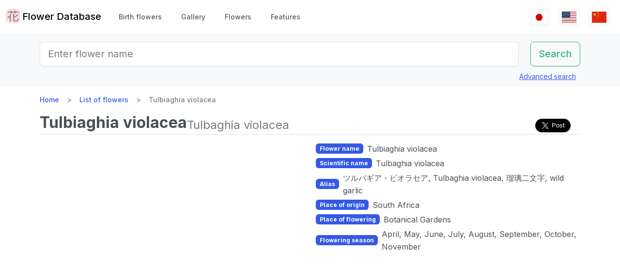

--- FILE ---
content_type: text/html; charset=utf-8
request_url: https://www.flower-db.com/en/flowers/tulbaghia-violacea
body_size: 12132
content:
<!DOCTYPE html><html class="h-100" lang="en"><head><meta charset="utf-8" /><meta content="width=device-width,initial-scale=1" name="viewport" /><title>Tulbiaghia violacea | Tulbaghia violacea | Flower Database</title><link rel="apple-touch-icon" type="image/png" href="https://www.flower-db.com/assets/180x180-b565022977809c0d0930d4bf7a8f370e4ff322827aa09d8d6995d5803ee44af4.png"><link rel="icon" type="image/png" href="https://www.flower-db.com/assets/192x192-be279cb9985010e2d83e18225c9f5d3b2f8cb99e61f606ed9eecdf2a3d36ceb5.png"><meta name="description" content="Tulbiaghia violacea or Society garlic, wild garlic (scientific name:Tulbiaghia violacea) is a perennial grass of the family Amaryllidaceae native to South Africa. About 10 violet florets with funnel-shaped tips and six deep splits are bloomed in the inflorescences that extend from the tips of the fl"><link rel="canonical" href="https://www.flower-db.com/en/flowers/tulbaghia-violacea"><link rel="alternate" href="https://www.flower-db.com/ja/flowers/tulbaghia-violacea" hreflang="ja"><link rel="alternate" href="https://www.flower-db.com/en/flowers/tulbaghia-violacea" hreflang="en"><link rel="alternate" href="https://www.flower-db.com/zh/flowers/tulbaghia-violacea" hreflang="zh"><meta property="fb:app_id" content="119434635471566"><meta name="twitter:card" content="summary_large_image"><meta property="og:url" content="https://www.flower-db.com/en/flowers/tulbaghia-violacea"><meta property="og:type" content="article"><meta property="og:title" content="Tulbiaghia violacea | Tulbaghia violacea"><meta property="og:description" content="Tulbiaghia violacea or Society garlic, wild garlic (scientific name:Tulbiaghia violacea) is a perennial grass of the family Amaryllidaceae native to South Africa. About 10 violet florets with funnel-shaped tips and six deep splits are bloomed in the inflorescences that extend from the tips of the fl"><meta property="og:site_name" content="Flower Database"><meta property="og:image" content="https://storage.googleapis.com/flower-db-prd/c2ad19bd283d3442baed64d094991823.jpg"><meta property="og:image" content="https://storage.googleapis.com/flower-db-prd/d20e0d88d663dbd1735b8378f4811bd0.jpg"><meta property="og:image" content="https://storage.googleapis.com/flower-db-prd/abafa744ebec0bae83cc6f8a6ed7c135.jpg"><meta name="thumbnail" content="https://storage.googleapis.com/flower-db-prd/c2ad19bd283d3442baed64d094991823.jpg"><meta content="#FFDDDD" name="theme-color" /><meta name="csrf-param" content="authenticity_token" />
<meta name="csrf-token" content="QW-OByIuay8qqzkHF5yPH2-iB6Kh83pSvCXqNGMAIcnS6PlN4Awym5YRhWD-Mx8lPf5__FTDC7KKxgHXjyxReA" /><link rel="stylesheet" media="all" href="https://www.flower-db.com/assets/application-d831d65c6f6b395a9c111baaff47eb8fe02d2bd0134f823f7e7134b4005bf28f.css" data-turbo-track="reload" /><script src="https://www.flower-db.com/assets/application-4a1e8d9fd9c9c6b43dbad2def80fccd1b67fde144cbf108b2a2923a2d3049f6b.js" data-turbo-track="reload"></script><!-- Global site tag (gtag.js) - Google Analytics -->
<script async src="https://www.googletagmanager.com/gtag/js?id=G-ZM840QWHMK"></script>
<script>
  window.dataLayer = window.dataLayer || [];
  function gtag(){dataLayer.push(arguments);}
  gtag('js', new Date());

  gtag('config', 'G-ZM840QWHMK');
</script>
</head><body class="d-flex flex-column h-100 en" data-controller="lib--lazy-load-adsense"><nav class="navbar navbar-expand-lg navbar-light"><div class="container-fluid"><a class="navbar-brand d-flex" href="/en"><img width="30" height="30" alt="flower-db-logo" src="https://www.flower-db.com/assets/logo-6639fe7dbcf345a970ee5b5057f93e2eba3228e01a9486b603b765f8bc12f76d.svg" /><div class="ms-1">Flower Database</div></a><button aria-controls="navbar" aria-expanded="false" aria-label="Toggle navigation" class="navbar-toggler" data-bs-target="#navbar" data-bs-toggle="collapse" type="button"><span class="navbar-toggler-icon"></span></button><div class="collapse navbar-collapse" id="navbar"><ul class="navbar-nav me-auto mb-2 mb-lg-0"><li class="nav-item"><a class="nav-link" href="/en/january-birth-flowers">Birth flowers</a></li><li class="nav-item"><a class="nav-link" href="/en/gallery">Gallery</a></li><li class="nav-item"><a class="nav-link" href="/en/flowers">Flowers</a></li><li class="nav-item"><a class="nav-link" href="/en/features">Features</a></li></ul><ul class="navbar-nav mb-2 mb-lg-0 flex-row"><li class="nav-item"><a class="nav-link bg-light px-2" id="lang-ja" href="/ja/flowers/tulbaghia-violacea"><img width="30" src="https://www.flower-db.com/assets/flag/ja-4d380d86a4936e6a0157ea07ba4ebdd6232bda9ccba317a02608d8589f88501e.svg" /></a></li><li class="nav-item"><a class="nav-link bg-light px-2" id="lang-en" href="/en/flowers/tulbaghia-violacea"><img width="30" src="https://www.flower-db.com/assets/flag/en-b7b4ca159b0494268a226a1769c074885c98abdf76583b551b1fd22a97739251.svg" /></a></li><li class="nav-item"><a class="nav-link bg-light px-2" id="lang-zh" href="/zh/flowers/tulbaghia-violacea"><img width="30" src="https://www.flower-db.com/assets/flag/zh-541cc5519faa10fe2c80c39078d7ace52473df738d308ddb188774bd8a81bc0e.svg" /></a></li></ul></div></div></nav><main class="flex-shrink-0 mb-3"><div class="bg-body-tertiary pt-3"><div class="container"><form class="row" action="/en/search" accept-charset="UTF-8" method="get"><div class="col"><input class="form-control form-control-lg" placeholder="Enter flower name" type="search" name="query" id="query" /></div><div class="col-auto"><input type="submit" value="Search" class="btn btn-lg btn-outline-success" data-disable-with="Search" /></div></form><div class="d-flex justify-content-end"><button class="p-2 btn btn-link" data-bs-target="#advanced" data-bs-toggle="modal" type="button">Advanced search</button><div class="modal fade" data-controller="lib--modal" id="advanced" tabindex="-1"><div class="modal-dialog modal-dialog-centered modal-dialog-scrollable modal-xl"><div class="modal-content"><div class="modal-header pb-0"><div class="fs-5 border-bottom pb-1 mb-0">Advanced search</div><button aria-label="Close" class="btn-close" data-bs-dismiss="modal" type="button"></button></div><div class="modal-body"><form action="/en/search" accept-charset="UTF-8" method="get"><div class="row mb-3"><div class="col"><label class="form-label" for="name">Flower Name</label><input class="form-control" type="text" name="name" id="name" /></div><div class="col"><label class="form-label" for="formal_name">Scientific Name</label><input class="form-control" type="text" name="formal_name" id="formal_name" /></div></div><div class="row mb-3"><div class="col"><label class="form-label" for="origin">Place of origin</label><input class="form-control" type="text" name="origin" id="origin" /></div><div class="col"><label class="form-label" for="morph">Living type</label><input class="form-control" type="text" name="morph" id="morph" /></div></div><div class="row mb-3 g-3"><div class="col-6 col-lg"><label class="form-label" for="order">Order</label><input class="form-control" type="text" name="order" id="order" /></div><div class="col-6 col-lg"><label class="form-label" for="family">Family</label><input class="form-control" type="text" name="family" id="family" /></div><div class="col-6 col-lg"><label class="form-label" for="genus">Genus</label><input class="form-control" type="text" name="genus" id="genus" /></div><div class="col-6 col-lg"><label class="form-label" for="species">Species</label><input class="form-control" type="text" name="species" id="species" /></div></div><div class="row mb-3 g-3"><div class="col-6 col-lg"><label class="form-label" for="flower_type">Flower type</label><select class="form-select" name="flower_type" id="flower_type"><option value="" label=" "></option>
<option value="actinomorphic">Radial symmetrical flower</option>
<option value="zygomorphic">Left-right symmetrical flower</option>
<option value="asymmetric">Non-symmetrical flower</option>
<option value="bisymmetric">Crossed symmetrical flower</option>
<option value="other">Other</option></select></div><div class="col-6 col-lg"><label class="form-label" for="flower_array">Flower arrangement</label><select class="form-select" name="flower_array" id="flower_array"><option value="" label=" "></option>
<option value="solitary">Monopetal inflorescence</option>
<option value="raceme">Gross inflorescence</option>
<option value="spike">Spikelet inflorescence</option>
<option value="corymb">Corymbose inflorescence</option>
<option value="panicle">Cone / Compound inflorescence</option>
<option value="glomerule">Cluster inflorescence</option>
<option value="double_cymes">Compound scape inflorescence</option>
<option value="scorpioid">Scorpion inflorescence</option>
<option value="head">Cephalic inflorescence</option>
<option value="umbel">Scattered inflorescence/ umbrella shape</option>
<option value="pleiochasium">Multiflora inflorescence</option>
<option value="catkin">Caudal inflorescence</option>
<option value="spadix">Fleshy inflorescence</option>
<option value="hypanthodium">Fig-shaped inflorescence</option>
<option value="cyathium">Cup-shaped inflorescence</option>
<option value="verticillaster">Cymose inflorescence</option>
<option value="spikelet">Small ear inflorescence</option>
<option value="pollen_cone">Ball-shaped inflorescence</option>
<option value="dichasial_cyme">2 inflorescences</option>
<option value="bostryx">Snail type inflorescence</option>
<option value="monochasium">Monodisperse inflorescence</option>
<option value="rhipidium">Fan inflorescence</option>
<option value="drepanium">Corm-like inflorescence</option>
<option value="other">Other</option></select></div><div class="col-6 col-lg"><label class="form-label" for="petal_shape">Petal shape</label><select class="form-select" name="petal_shape" id="petal_shape"><option value="" label=" "></option>
<option value="funnel_shaped">Funnel/trumpet shaped</option>
<option value="urceolate">Vase-shaped</option>
<option value="bell_shaped">Bell-shaped</option>
<option value="four_petaled">4 petals</option>
<option value="five_petaled">Five-petal</option>
<option value="multi_petaled">Multi-petaled</option>
<option value="labiate">Lip shaped</option>
<option value="cup_shaped">Cup-shaped</option>
<option value="cruciate">High cup-shaped</option>
<option value="papilionaceous">Butterfly shape</option>
<option value="ligulate">Tongue-shaped</option>
<option value="disc_corolla">Tubular</option>
<option value="caryophyllaceous">Nadeshiko type</option>
<option value="rosaceous">Rose-shaped</option>
<option value="galeate">Hedgerow/thallate</option>
<option value="iris">Iris-shaped</option>
<option value="viola">Violet</option>
<option value="liliaceous">Lilies</option>
<option value="orchidaceae">Orchid shape</option>
<option value="rotate">Wheel-shaped</option>
<option value="filiform">Thread-like</option>
<option value="personate">Mask-like corolla</option>
<option value="six_petaled">6-petaled flower</option>
<option value="apetalous">without</option>
<option value="ovate">Ovate/elliptic</option>
<option value="capitulum">Head flower</option>
<option value="three_petaled">3-petaled flower</option>
<option value="catkin">Caudate</option>
<option value="spikelet">Small ears</option>
<option value="other">Other</option></select></div><div class="col-6 col-lg"><label class="form-label" for="leaf_type">Leaf type</label><select class="form-select" name="leaf_type" id="leaf_type"><option value="" label=" "></option>
<option value="spatulate">Spatula-shaped</option>
<option value="orbicular">Round</option>
<option value="linear">Linear</option>
<option value="palmate">Palm shape</option>
<option value="pinnately_lobed">Feather shape</option>
<option value="elliptic">Oval</option>
<option value="oblong">oblong</option>
<option value="acicular">needle shape</option>
<option value="lanceolate">lanceolate</option>
<option value="oblanceolate">Inverted lanceolate</option>
<option value="ovate">ovoid</option>
<option value="obovate">Inverted ovoid</option>
<option value="cordate">heart-shaped</option>
<option value="obcordate">inverted heart-shaped</option>
<option value="reniform">kidney-shaped</option>
<option value="hastate">Pike shape</option>
<option value="sagittate">Arrowhead shape</option>
<option value="deltoi">triangle</option>
<option value="peltate">Shield-shaped</option>
<option value="ligulate">Tongue-shaped</option>
<option value="subulate">pyramidal</option>
<option value="rhomboid">rhombic</option>
<option value="paripinnate">Even pinnate compound leaf</option>
<option value="impari_pinnate">Odd pinnate compound leaf</option>
<option value="bipinnate">2 times pinnate compound leaf</option>
<option value="tripinnate">3 times pinnate compound leaf</option>
<option value="palmately_compound">palisade compound leaf</option>
<option value="ternately_compound">3-fold compound leaf</option>
<option value="biternate">Twice 3 times pinnate compound leaf</option>
<option value="ensiform">sword-shaped</option>
<option value="pinnate">Pinnate compound leaf</option>
<option value="radical_leaf">Rhizomatous leaf</option>
<option value="capsular">Capsular</option>
<option value="plicate">Fan-shaped</option>
<option value="terete">Cylindrical</option>
<option value="other">Other</option></select></div><div class="col-6 col-lg"><label class="form-label" for="leaf_edge">Leaf edge</label><select class="form-select" name="leaf_edge" id="leaf_edge"><option value="" label=" "></option>
<option value="entire_fringe">Entire</option>
<option value="crenate">Wavy</option>
<option value="serrate">Serrated</option>
<option value="incised">Toothed</option>
<option value="biserrate">Heavy Serration</option>
<option value="spiny">Spiny</option>
<option value="ciliate">Hairs</option>
<option value="other">Other</option></select></div></div><div class="row mb-3"><div class="col"><label class="form-label" for="place">Flowering place</label><select class="form-select" name="place" id="place"><option value="" label=" "></option>
<option value="fields">Fields and footpaths</option>
<option value="high_mountain">High mountain</option>
<option value="garden">Garden</option>
<option value="wetland">Wetlands</option>
<option value="cut_flower">Cut flowers, flower arrangement</option>
<option value="greenhouse">Greenhouse</option>
<option value="orchard">Orchard</option>
<option value="farm">Field</option>
<option value="seashore">Seashore</option>
<option value="botanical_gardens">Botanical Gardens</option>
<option value="overseas">Overseas</option>
<option value="low_mountain">Low mountains</option>
<option value="sub_alpine">Sub-alpine</option>
<option value="hokkaido">Hokkaido</option>
<option value="temple">Cemetery &amp; Temple</option>
<option value="park">Park</option>
<option value="sub_tropical">Subtropical region</option>
<option value="cultivar">Horticultural species</option>
<option value="okinawa">Okinawa</option>
<option value="bonsai">Bonsai</option>
<option value="potted_flower">Potted flower</option>
<option value="foliage_plant">Ornamental plants</option>
<option value="street">Streets, Planting</option>
<option value="specific_area">Specific area</option>
<option value="hakone">Hakone</option>
<option value="river">River, pond</option>
<option value="paddy_field">Rice paddies</option></select></div><div class="col"><label class="form-label" for="location">Location</label><select class="form-select" name="location" id="location"><option value="" label=" "></option>
<option value="1">Kyoto Botanical Garden</option>
<option value="2">Tokyo Metropolitan Medical Plant Garden</option>
<option value="3">Hamanako Garden Park(Pacific Flora 2004)</option>
<option value="4">Tokyo Metropolitan Jindai Botanical Park</option>
<option value="5">Limahuli Garden(Kauai Iland,Hawaii)</option>
<option value="6">Kiba Park</option>
<option value="7">Yumenoshima Tropical Greenhouse Dome</option>
<option value="8">Kojimachi</option>
<option value="9">Greenhouse of Shinjuku Gyoen National Garden</option>
<option value="10">Chiba</option>
<option value="11">Shimizudani Park</option>
<option value="12">Ichikawa zoo&amp;botanical garden(Chiba,Japan)</option>
<option value="13">Izu oshima</option>
<option value="14">Rebun Island Highmountain botanical garden</option>
<option value="15">Sameura Dam</option>
<option value="16">Kiyosumi Shirakawa</option>
<option value="17">Enchanting Floral Gardens(Maui Iland)</option>
<option value="18">Akatsuka Botanical Garden</option>
<option value="19">Kyoto City Zoo</option>
<option value="20">Yufuin</option>
<option value="21">Koto-ku(Tokyo)</option>
<option value="22">Zoorasia(Yokohama,Japan)</option>
<option value="23">in preparation</option>
<option value="24">Yatsugatake medical use botanical garden</option>
<option value="25">Himeji city</option>
<option value="26">New York Lamp &amp; Flower Museum</option>
<option value="27">Izushikinohana park</option>
<option value="28">Azabujuban</option>
<option value="29">Sakuyakonohanakan</option>
<option value="30">Plaza Motokaga</option>
<option value="31">Tonogayato Gardens</option>
<option value="32">Toropical Dream Center(Okinawa)</option>
<option value="33">Maui Iland(Hawaii)</option>
<option value="34">Kauai Iland</option>
<option value="35">OKINAWA Fkuit Land</option>
<option value="36">HIgashiyama zoo</option>
<option value="37">Tsukuba Botanical Garden</option>
<option value="38">Flower Park Kagoshima</option>
<option value="39">Kikukawa ,Sumidaku,Tokyo,Japan</option>
<option value="40">KIOICHO-DORI</option>
<option value="41">Rokko alpine botanical garden</option>
<option value="42">Kagiken</option>
<option value="43">Okinawa Taketomijima</option>
<option value="44">Jogasaki coast</option>
<option value="45">Koishikawa Botanical Garden</option>
<option value="46">Oze</option>
<option value="47">HAWAII TROPICAL BOTANICAL GARDEN</option>
<option value="48">East Gardens of th Imperial Palace</option>
<option value="49">SA</option>
<option value="50">QWakkanai (Hokkaido)</option>
<option value="51">Wakkanai,Hokkaido</option>
<option value="52">Kazuyo&#39;s house</option>
<option value="53">Hawaii Island(Big Iland)</option>
<option value="54">ATAGAWA TROPICAL &amp;  ALLIGATOR GARDEN</option>
<option value="55">Komuroyama</option>
<option value="56">Saruie Imperial Park</option>
<option value="57">Wakasu</option>
<option value="58">WAIMEA VALLEY Audubon center(Oaf Iland)</option>
<option value="59">Makino botanical garden</option>
<option value="60">Hakobe Botanical Garden</option>
<option value="61">Chiyoda-ku</option>
<option value="62">Kesennuma</option>
<option value="63">Nishiaidu</option>
<option value="64">Tokyo</option>
<option value="65">Nikko Botanical Garden</option>
<option value="66">Ran no Sato dogashima</option>
<option value="67">Farm Tomita</option>
<option value="68">Yufuin</option>
<option value="69">Toyama prefecture</option>
<option value="70">Hokkaido</option>
<option value="71">Odawara　PA</option>
<option value="72">Mt. TakaoMt. Takao &#39;mountain garden&#39;</option>
<option value="73">Atami</option>
<option value="74">Hokkaido heritage Wakka Natural Flower Garden</option>
<option value="75">Rebun island</option>
<option value="76">My home</option>
<option value="77">Hamarikyu</option>
<option value="78">Daiba</option>
<option value="79">Mother Farm</option>
<option value="80">Ashikaga Flower Park</option>
<option value="81">Aoshima subtropical plant garden</option>
<option value="82">Shinjuku Gyoen National Garden</option>
<option value="83">Shinagawa aquarium</option>
<option value="84">Okinawa Iland</option>
<option value="85">Shizuoka</option>
<option value="86">Tokyo Metropolitan teien Art Museum</option>
<option value="87">Tateyama</option>
<option value="88"> Heidi&#39;s Flower Trail</option>
<option value="89">Takachiho</option>
<option value="90">Oaf Iland(Hawaii)</option>
<option value="91">Akagi Nature Park</option>
<option value="92">Mount Takao</option>
<option value="93">Hida Takayama</option>
<option value="94">Kinshicho</option>
<option value="95">Obi</option>
<option value="96">Kyoto</option>
<option value="97">Jogashima</option>
<option value="98">Kyoto Aquarium</option>
<option value="99">Shirakawa volost</option>
<option value="100">Shimane(Japan)</option>
<option value="101">Kamikouchi</option>
<option value="102">Kuka lodge(Maui)</option>
<option value="103">Koshimuzu Natural flower Garden</option>
<option value="104">Hakusan Alpine Botanical Garden</option>
<option value="105">Kochi Ino-cho</option>
<option value="106">University of Tokyo campus</option>
<option value="107">hanaasobi</option>
<option value="108">Amami Nature Observation Forest</option>
<option value="109">Karuizawa</option>
<option value="110">Hotel in Niigata</option>
<option value="111">Restaurant</option>
<option value="112">Yamanashi Prefecture</option>
<option value="113">Yatsu tidal flat</option>
<option value="114">Hunter Mountain Shiobara</option>
<option value="115">Nagano prefecture</option>
<option value="116">蘭展（後楽園、2007年3月4日）</option>
<option value="117">Korakuen Dome</option>
<option value="118">World Orchid, Koraku-en Dome</option>
<option value="119">Kiyose city</option>
<option value="120">Singapore Botanic Gardens</option>
<option value="121">Kurobedaira Alpine Botanical garden</option>
<option value="122">Sydney Royal Botanic Garden</option>
<option value="123">Sydney</option>
<option value="124">Miyazaki pref.</option>
<option value="125">Hibiya park</option>
<option value="126">Flower Park Kagoshima</option>
<option value="127">Oita prefexture</option>
<option value="128">NONOHANA NO SATO</option>
<option value="129">Yamaguchi Prefecture</option>
<option value="130">Kofu</option>
<option value="131">Shoren-in temple</option>
<option value="132">Nikko Hanaichimonme</option>
<option value="133">Hakusan Shrine</option>
<option value="134">Himeji City Tegarayama Botanical Garden</option>
<option value="135">Hagi</option>
<option value="136">Urabandai</option>
<option value="137">Higashidateyama Kozan-shokubutuen</option>
<option value="138">National Museum of Japanese History &#39;Botanical Garden&#39;</option>
<option value="139">Camellia garden of Tokyo Metropolitan Oshima Park</option>
<option value="140">Kiseki No Hoshi BOTANICAL MUSEUM</option>
<option value="141">Gazaria</option>
<option value="142">Hakone</option>
<option value="143">Amami-Oshima</option>
<option value="144">Lake- Hill Farm</option>
<option value="145">Tokyo Ginza</option>
<option value="146">Kushiro Marsh</option>
<option value="147">Yokohama, Hakkeijima Sea Paradise</option>
<option value="148">Imperial Palace, Tokyo</option>
<option value="149">Orchid Resort Dogashima(Closed on 31 July 2013)</option>
<option value="150">After now</option>
<option value="151">Tonami in Toyama pref.</option>
<option value="152">Kawana Hotel</option>
<option value="153">Nasu Highlands</option>
<option value="154">Taipei</option>
<option value="155">Hyougo</option>
<option value="156">Hokkaido University</option>
<option value="157">Orchid exhibition (Korakuen, February 17, 2019)</option>
<option value="158">Hanzomon</option>
<option value="159">Tokyo Sea Life Park</option>
<option value="160">Kagoshima</option>
<option value="161">HAKONE FUJIYA HOTEL</option>
<option value="162">SouthEast Botanical Gardens(Okinawa)</option>
<option value="163">Mtsuyama</option>
<option value="164">Matsue</option>
<option value="165">Osaka</option>
<option value="166">Toshodai-ji Temple of Nara</option>
<option value="167">Mukojima-Hyakkaen Gardens</option>
<option value="168">Kumamoto Prefecture</option>
<option value="169">Kumamoto City Zoological and Botanical Gardens</option>
<option value="170">Nara</option>
<option value="171">Takaoka(Toyama pref.)</option>
<option value="172">Izu Oshima Park camellia garden</option>
<option value="173">TamaZooPark</option>
<option value="174">n/a</option>
<option value="175">Tokyo sea life park</option>
<option value="176">Lake Okutama</option>
<option value="177">Kanagawa pref.</option>
<option value="178">The Imperial Palace East Gardens</option>
<option value="179">Daio Wasabi Farm</option>
<option value="180">Beppu(Ohita,Japan)</option>
<option value="181">Kinugawa hot spring</option>
<option value="182">Ishigakijima,Okinawa</option>
<option value="183">Kumamoto Agricultural Research Center</option>
<option value="184">Wakayama pref.</option>
<option value="185">Ueno Shinobazu no ike</option>
<option value="186">Nijo-jo Castle</option>
<option value="187">Iriomote Island in Okinawa Prefecture</option>
<option value="188">Hotel New Ohtani</option>
<option value="189">Edogawa Nature Zoo</option>
<option value="190">Kawazu Bagatelle</option>
<option value="191">Showa Memorial Park</option>
<option value="192">Nihonbashi(Tokyo)</option>
<option value="193">Obihiro(Hokkaido)</option>
<option value="194">Kitanomaru National Garden</option>
<option value="195">Ueno zoo</option>
<option value="196">Daisetsuzan</option>
<option value="197">Mt. Yatsugatake</option>
<option value="198">Iwami Ginzan</option>
<option value="199">National theater front yard</option>
<option value="200">Matsushima</option>
<option value="201">Tokyo Dome</option>
<option value="202">Thailand</option>
<option value="203">Shimoimaichi</option>
<option value="204">Nichinan Coast</option>
<option value="205">Meiji Shrine</option>
<option value="206">Kyoto Hotel</option>
<option value="207">Kinshi park</option>
<option value="208">TOBA SEA-FOLK MUSEUM</option>
<option value="209">Hilton Osaka</option>
<option value="210">Oigami Hot Spring</option>
<option value="211">From Ms. Chieko Natori</option>
<option value="212">Mauna Lani Bay Hotel &amp; Bungalows</option>
<option value="213">shop</option>
<option value="214">Kawaba(Ibaraki Prefecture)</option>
<option value="215">Uchisaiwaicho</option>
<option value="216">Mie pref.</option>
<option value="218">Sky farm</option>
<option value="219">Niyodo River</option>
<option value="220">Nihonbashi Takasimaya</option>
<option value="221">Saitama Children&#39;s Zoo</option>
<option value="222">Badrutt&#39;s Palace Hotel</option>
<option value="223">Nature school</option>
<option value="224">Hakone-en Aquarium</option>
<option value="225">Aquamarine Inawashiro Kingfisher Aquarium</option>
<option value="226">Oronkoiwa Rock</option>
<option value="227">Glasshouse, Koishikawa Botanical Garden</option>
<option value="228">Shimokubo Dam</option>
<option value="217">New Caledonia-Blue River Provincial Park</option>
<option value="229"> Hamanako Garden Park(Pacific Flora 2004)</option>
<option value="230">Hamanako Garden Park(Pacific Flora 2004)</option>
<option value="231"></option>
<option value="232"></option>
<option value="233"></option>
<option value="234">Hamanako Garden Park(Pacific Flora 2004)</option>
<option value="235">Miyama</option>
<option value="236">Raffles Hotel</option>
<option value="237">Anzu-no-Sato Product Hall</option>
<option value="238">Private house in Odawara</option>
<option value="239">Numata, Gunma</option>
<option value="240">Enoshima Samuel Cocking Garden</option>
<option value="241">Atlanta</option>
<option value="242">New Caledonia</option>
<option value="243">Itabashi Tropical Environmental Plant Museum</option>
<option value="244">Kameido Central Park</option>
<option value="245"></option>
<option value="246">Hamanako Barden Park</option>
<option value="247">Hamanako Flower Park</option>
<option value="248">Niyodo River Coast</option>
<option value="249">at Hamanako Flower Garden</option>
<option value="251">Keisei Rose Garden</option>
<option value="252">Alpine Botanical Garden Alp no Sato</option>
<option value="253">Echigo-Yuzawa</option>
<option value="254">Gunma Flower Park</option>
<option value="250">Illust:Yuki @Kagiken (Science&amp;Technology Inst.co.,Tokyo )</option>
<option value="255">Photo by Aki Fujita</option>
<option value="258">Ogouchi Dam</option>
<option value="256">Izu Oshima Camellia Park &#39;Camellia Museum</option>
<option value="257">Okuhida Hirayu Otaki Park</option>
<option value="259">Botanic Garden of Toyama</option>
<option value="260">Cape Ashizuri</option>
<option value="261">Singapore</option>
<option value="262">Mizuho Yanagishita Productions</option>
<option value="263">Niigata City</option>
<option value="264">Asahiyama Zoo</option>
<option value="265">Taito-ku</option>
<option value="266">Oirase</option>
<option value="267">Minami-Boso (Chiba, Japan)</option>
<option value="268">Horikiri Shobuen</option>
<option value="269">Kudan Kaikan</option>
<option value="270">The Busena Terrace</option>
<option value="271">Badrutt&#39;s palace</option>
<option value="273">Kawaguchiko Music Forest Museum</option>
<option value="274">Sunrise Protea Farm (Maui)</option>
<option value="272">FUFU Kawaguchiko</option>
<option value="275">Shuzenji</option>
<option value="276">Shared space in the condominium</option>
<option value="277">Tottori pref.</option>
<option value="278">Nagoya City</option>
<option value="279">Hakuba Goryu Alpine Botanical Garden</option>
<option value="280">Copilot</option>
<option value="281">TV</option>
<option value="282">✨gemini</option>
<option value="283">Aqua</option></select></div></div><div class="mb-3"><label class="form-label" for="seasons">Flowering time</label><div class="row row-cols-4 row-cols-lg-6 row-cols-xl-auto g-0"><div class="col"><div class="form-check form-check-inline"><input class="form-check-input" type="checkbox" value="january" name="seasons[]" id="seasons_january" /><label class="form-check-label" for="seasons_january">January</label></div></div><div class="col"><div class="form-check form-check-inline"><input class="form-check-input" type="checkbox" value="february" name="seasons[]" id="seasons_february" /><label class="form-check-label" for="seasons_february">February</label></div></div><div class="col"><div class="form-check form-check-inline"><input class="form-check-input" type="checkbox" value="march" name="seasons[]" id="seasons_march" /><label class="form-check-label" for="seasons_march">March</label></div></div><div class="col"><div class="form-check form-check-inline"><input class="form-check-input" type="checkbox" value="april" name="seasons[]" id="seasons_april" /><label class="form-check-label" for="seasons_april">April</label></div></div><div class="col"><div class="form-check form-check-inline"><input class="form-check-input" type="checkbox" value="may" name="seasons[]" id="seasons_may" /><label class="form-check-label" for="seasons_may">May</label></div></div><div class="col"><div class="form-check form-check-inline"><input class="form-check-input" type="checkbox" value="june" name="seasons[]" id="seasons_june" /><label class="form-check-label" for="seasons_june">June</label></div></div><div class="col"><div class="form-check form-check-inline"><input class="form-check-input" type="checkbox" value="july" name="seasons[]" id="seasons_july" /><label class="form-check-label" for="seasons_july">July</label></div></div><div class="col"><div class="form-check form-check-inline"><input class="form-check-input" type="checkbox" value="august" name="seasons[]" id="seasons_august" /><label class="form-check-label" for="seasons_august">August</label></div></div><div class="col"><div class="form-check form-check-inline"><input class="form-check-input" type="checkbox" value="september" name="seasons[]" id="seasons_september" /><label class="form-check-label" for="seasons_september">September</label></div></div><div class="col"><div class="form-check form-check-inline"><input class="form-check-input" type="checkbox" value="october" name="seasons[]" id="seasons_october" /><label class="form-check-label" for="seasons_october">October</label></div></div><div class="col"><div class="form-check form-check-inline"><input class="form-check-input" type="checkbox" value="november" name="seasons[]" id="seasons_november" /><label class="form-check-label" for="seasons_november">November</label></div></div><div class="col"><div class="form-check form-check-inline"><input class="form-check-input" type="checkbox" value="december" name="seasons[]" id="seasons_december" /><label class="form-check-label" for="seasons_december">December</label></div></div></div></div><div class="row mb-3"><div class="col"><label class="form-label" for="flower_color">Flower color</label><select class="form-select" name="flower_color" id="flower_color"><option value="" label=" "></option>
<option value="red">Red</option>
<option value="pink">Pink</option>
<option value="blue">Blue</option>
<option value="brown">Brown</option>
<option value="green">Green</option>
<option value="violet">Purple</option>
<option value="orange">Orange</option>
<option value="yellow">Yellow</option>
<option value="cream">Cream</option>
<option value="black">Black</option>
<option value="silver">Silver</option>
<option value="white">White</option>
<option value="other">Other</option></select></div><div class="col"><label class="form-label" for="leaf_color">Leaf color</label><select class="form-select" name="leaf_color" id="leaf_color"><option value="" label=" "></option>
<option value="red">Red</option>
<option value="pink">Pink</option>
<option value="blue">Blue</option>
<option value="brown">Brown</option>
<option value="green">Green</option>
<option value="violet">Purple</option>
<option value="orange">Orange</option>
<option value="yellow">Yellow</option>
<option value="cream">Cream</option>
<option value="black">Black</option>
<option value="silver">Silver</option>
<option value="white">White</option>
<option value="other">Other</option></select></div><div class="col"><label class="form-label" for="fruit_color">Color of the fruit</label><select class="form-select" name="fruit_color" id="fruit_color"><option value="" label=" "></option>
<option value="red">Red</option>
<option value="pink">Pink</option>
<option value="blue">Blue</option>
<option value="brown">Brown</option>
<option value="green">Green</option>
<option value="violet">Purple</option>
<option value="orange">Orange</option>
<option value="yellow">Yellow</option>
<option value="cream">Cream</option>
<option value="black">Black</option>
<option value="silver">Silver</option>
<option value="white">White</option>
<option value="other">Other</option></select></div></div><div class="row mb-3"><div class="col"><label class="form-label" for="image_flower_color">[Image] Flower color</label><select class="form-select" name="image_flower_color" id="image_flower_color"><option value="" label=" "></option>
<option value="red">Red</option>
<option value="pink">Pink</option>
<option value="blue">Blue</option>
<option value="brown">Brown</option>
<option value="green">Green</option>
<option value="violet">Purple</option>
<option value="orange">Orange</option>
<option value="yellow">Yellow</option>
<option value="cream">cream</option>
<option value="black">Black</option>
<option value="silver">Silver</option>
<option value="white">White</option>
<option value="other">Other</option></select></div><div class="col"><label class="form-label" for="image_leaf_color">[Image] Leaf color</label><select class="form-select" name="image_leaf_color" id="image_leaf_color"><option value="" label=" "></option>
<option value="red">Red</option>
<option value="pink">Pink</option>
<option value="blue">Blue</option>
<option value="brown">Brown</option>
<option value="green">Green</option>
<option value="violet">Purple</option>
<option value="orange">Orange</option>
<option value="yellow">Yellow</option>
<option value="cream">cream</option>
<option value="black">Black</option>
<option value="silver">Silver</option>
<option value="white">White</option>
<option value="other">Other</option></select></div><div class="col"><label class="form-label" for="image_fruit_color">[Image] Color of the fruit</label><select class="form-select" name="image_fruit_color" id="image_fruit_color"><option value="" label=" "></option>
<option value="red">Red</option>
<option value="pink">Pink</option>
<option value="blue">Blue</option>
<option value="brown">Brown</option>
<option value="green">Green</option>
<option value="violet">Purple</option>
<option value="orange">Orange</option>
<option value="yellow">Yellow</option>
<option value="cream">cream</option>
<option value="black">Black</option>
<option value="silver">Silver</option>
<option value="white">White</option>
<option value="other">Other</option></select></div></div><div class="col-lg-6 d-grid mx-auto"><input type="submit" value="Search" class="btn btn-outline-primary" data-disable-with="Search" /></div></form></div></div></div></div></div></div></div><div class="container"><nav aria-label="breadcrumb" class="d-none d-md-block"><ol class="breadcrumb mb-0"><li class="breadcrumb-item"><a href="/en">Home</a></li><li class="breadcrumb-item"><a href="/en/flowers">List of flowers</a></li><li class="breadcrumb-item active">Tulbiaghia violacea</li></ol></nav><article class="mt-3 mt-md-0"><div class="lead d-lg-flex align-items-end flex-wrap gap-2 border-bottom pb-1 mb-1"><h1 class="fs-2 fw-bold lh-sm mb-0 user-select-all">Tulbiaghia violacea</h1><div class="d-flex justify-content-between align-items-end flex-wrap flex-grow-1 gap-2"><div class="text-body-secondary lh-sm user-select-all fs-4">Tulbaghia violacea</div><div class="share-button">
  <div class="d-flex gap-2 small">
    <div class="d-flex">
      <iframe
        src="https://www.facebook.com/plugins/share_button.php?href=https%3A%2F%2Fwww.flower-db.com%2Fen%2Fflowers%2Ftulbaghia-violacea&layout=button&size=large&width=105&height=28&appId=119434635471566"
        width="105"
        height="28"
        style="border:none;overflow:hidden"
        scrolling="no"
        frameborder="0"
        allowfullscreen="true"
        allow="autoplay; clipboard-write; encrypted-media; picture-in-picture; web-share"
      ></iframe>
    </div>

    <div class="d-flex">
      <a href="https://twitter.com/share?ref_src=twsrc%5Etfw" class="twitter-share-button" data-size="large" data-show-count="false">ポスト</a>
      <script async src="https://platform.twitter.com/widgets.js" charset="utf-8"></script>
    </div>
  </div>
</div>
</div></div><section><p></p></section><div class="row"><section class="col-12 col-lg-6"><div class="splide mb-2" data-controller="lib--splide" id="main"><div class="splide__track"><ul class="splide__list"><li class="splide__slide"><div class="position-relative"><a target="_blank" rel="noopener" href="https://storage.googleapis.com/flower-db-prd/c2ad19bd283d3442baed64d094991823.jpg"><div class="ratio ratio-4x3"><picture><source srcset="https://storage.googleapis.com/flower-db-prd/md_webp-315e4bbca714f23c90df836ee6888ed6.webp" type="image/webp"><source srcset="https://storage.googleapis.com/flower-db-prd/md-fcdc411d6bc1a1ebf2e0e923e18ba5b7.jpeg" type="image/jpeg"><img src="https://storage.googleapis.com/flower-db-prd/c2ad19bd283d3442baed64d094991823.jpg" class="w-100 h-100 object-fit-cover rounded" alt="Tulbiaghia violacea"></picture></div></a><div class="badge position-absolute bottom-0 start-0 w-100 text-white bg-black bg-opacity-10 rounded-0 rounded-bottom text-truncate">Location: Kiba Park</div></div></li><li class="splide__slide"><div class="position-relative"><a target="_blank" rel="noopener" href="https://storage.googleapis.com/flower-db-prd/d20e0d88d663dbd1735b8378f4811bd0.jpg"><div class="ratio ratio-4x3"><picture><source srcset="https://storage.googleapis.com/flower-db-prd/md_webp-e25eb86765b492a8779d0eb5b5bae65b.webp" type="image/webp"><source srcset="https://storage.googleapis.com/flower-db-prd/md-81eb2d00487c0df41e6eedb5a69f12b0.jpeg" type="image/jpeg"><img src="https://storage.googleapis.com/flower-db-prd/d20e0d88d663dbd1735b8378f4811bd0.jpg" class="w-100 h-100 object-fit-cover rounded" alt="Tulbiaghia violacea"></picture></div></a><div class="badge position-absolute bottom-0 start-0 w-100 text-white bg-black bg-opacity-10 rounded-0 rounded-bottom text-truncate">Location: Kiba Park</div></div></li><li class="splide__slide"><div class="position-relative"><a target="_blank" rel="noopener" href="https://storage.googleapis.com/flower-db-prd/abafa744ebec0bae83cc6f8a6ed7c135.jpg"><div class="ratio ratio-4x3"><picture><source srcset="https://storage.googleapis.com/flower-db-prd/md_webp-b48c889caeb0c956fef534f7abeceea2.webp" type="image/webp"><source srcset="https://storage.googleapis.com/flower-db-prd/md-8f27b3f27e34d55d973df66c335da985.jpeg" type="image/jpeg"><img src="https://storage.googleapis.com/flower-db-prd/abafa744ebec0bae83cc6f8a6ed7c135.jpg" class="w-100 h-100 object-fit-cover rounded" alt="Tulbiaghia violacea"></picture></div></a><div class="badge position-absolute bottom-0 start-0 w-100 text-white bg-black bg-opacity-10 rounded-0 rounded-bottom text-truncate">Location: Kiba Park</div></div></li></ul></div></div><div class="splide" data-controller="lib--splide" id="thumb"><div class="splide__track"><ul class="splide__list"><li class="splide__slide"><div class="ratio ratio-4x3"><picture><source srcset="https://storage.googleapis.com/flower-db-prd/sm_webp-7080cbf928b93ec852f8ec060d539156.webp" type="image/webp"><source srcset="https://storage.googleapis.com/flower-db-prd/sm-27ea2ceff3f6ff123fb498c2db11fa50.jpeg" type="image/jpeg"><img src="https://storage.googleapis.com/flower-db-prd/c2ad19bd283d3442baed64d094991823.jpg" class="w-100 h-100 object-fit-cover rounded" alt="Tulbiaghia violacea"></picture></div></li><li class="splide__slide"><div class="ratio ratio-4x3"><picture><source srcset="https://storage.googleapis.com/flower-db-prd/sm_webp-b976ffda50634c10edd29baf79123a2b.webp" type="image/webp"><source srcset="https://storage.googleapis.com/flower-db-prd/sm-7f9bc93436cc63a6ae32cc4383d5df03.jpeg" type="image/jpeg"><img src="https://storage.googleapis.com/flower-db-prd/d20e0d88d663dbd1735b8378f4811bd0.jpg" class="w-100 h-100 object-fit-cover rounded" alt="Tulbiaghia violacea"></picture></div></li><li class="splide__slide"><div class="ratio ratio-4x3"><picture><source srcset="https://storage.googleapis.com/flower-db-prd/sm_webp-57d41ac8e39463fb14461eae10b2f998.webp" type="image/webp"><source srcset="https://storage.googleapis.com/flower-db-prd/sm-b8243d50af86d4ffc0f8a6c32faa3b0b.jpeg" type="image/jpeg"><img src="https://storage.googleapis.com/flower-db-prd/abafa744ebec0bae83cc6f8a6ed7c135.jpg" class="w-100 h-100 object-fit-cover rounded" alt="Tulbiaghia violacea"></picture></div></li></ul></div></div></section><section class="col-12 col-lg-6"><ul class="list-unstyled mt-3 mt-lg-0 mb-0"><li class="d-flex align-items-center mb-1"><span class="badge bg-primary me-2">Flower name</span><div class="user-select-all">Tulbiaghia violacea</div></li><li class="d-flex align-items-center mb-1"><span class="badge bg-primary me-2">Scientific name</span><div class="user-select-all">Tulbaghia violacea</div></li><li class="d-flex align-items-center mb-1"><span class="badge bg-primary me-2">Alias</span>ツルバギア・ビオラセア, Tulbaghia violacea, 瑠璃二文字, wild garlic</li><li class="d-flex align-items-center mb-1"><span class="badge bg-primary me-2">Place of origin</span>South Africa</li><li class="d-flex align-items-center mb-1"><span class="badge bg-primary me-2">Place of flowering</span>Botanical Gardens</li><li class="d-flex align-items-center mb-1"><span class="badge bg-primary me-2">Flowering season</span>April, May, June, July, August, September, October, November</li></ul><div class="ga">
  <ins class="adsbygoogle d-flex justify-content-center align-items-center my-3"
       style="display:block"
       data-ad-client="ca-pub-1954152434298521"
       data-ad-slot="8381017621"
       data-ad-format="auto"
       data-full-width-responsive="true"></ins>
  <script>(adsbygoogle = window.adsbygoogle || []).push({});</script>
</div>
</section></div><section><div class="d-flex align-items-end flex-wrap column-gap-2 mt-3 mb-2"><h2 class="lead mb-0">What is Tulbiaghia violacea</h2></div><p>Tulbiaghia violacea or Society garlic, wild garlic (scientific name:Tulbiaghia violacea) is a perennial grass of the family Amaryllidaceae native to South Africa. About 10 violet florets with funnel-shaped tips and six deep splits are bloomed in the inflorescences that extend from the tips of the flower stems that emerge from between the linear root leaves. Break the stem and leaves to <a href="https://www.flower-db.com/en/flower:897"> <i class="linkify icon"> </i> garlic (Scientific name: Allium sativum)</a>.</p>

<p>General name: Tulbiaghia violacea, Scientific name: Tulbaghia violacea , also known as:society garlic, wild garlic, Place of Origin: South Africa, grass height: 30-40 cm, Root Leaves, Leaf Shape: Linear, Leaf Color: Green, Inflorescence Shape: umbela, Corolla Shape: Funnel Shape with 6 Deep Fissures, Flower Color: Purple / Light Blue Purple Flower diameter: 2 cm, flowering period: April to November (year anniversary in warm regions), fruit type: capsule.</p></section><hr /><section class="row"><div class="col-12 col-lg-4"><ul class="list-unstyled mt-0 mb-0"><li class="d-flex align-items-center mb-1"><span class="badge bg-primary me-2">Order</span><div class="user-select-all">Asparagales</div><a class="ms-1" href="/en/search?order=Asparagales"><img src="https://www.flower-db.com/assets/icon/search-ec9ee0d7d380d236c6cc7652d3e8f2cc0c24741fd8d81fee3cbd16694cd41b95.svg" /></a></li><li class="d-flex align-items-center mb-1"><span class="badge bg-primary me-2">Family</span><div class="user-select-all">Amaryllidaceae</div><a class="ms-1" href="/en/search?family=Amaryllidaceae"><img src="https://www.flower-db.com/assets/icon/search-ec9ee0d7d380d236c6cc7652d3e8f2cc0c24741fd8d81fee3cbd16694cd41b95.svg" /></a></li><li class="d-flex align-items-center mb-1"><span class="badge bg-primary me-2">Genus</span><div class="user-select-all">Tulbiaghia</div><a class="ms-1" href="/en/search?genus=Tulbiaghia"><img src="https://www.flower-db.com/assets/icon/search-ec9ee0d7d380d236c6cc7652d3e8f2cc0c24741fd8d81fee3cbd16694cd41b95.svg" /></a></li><li class="d-flex align-items-center mb-1"><span class="badge bg-primary me-2">Species</span><div class="user-select-all">T. violacea</div><a class="ms-1" href="/en/search?species=T.+violacea"><img src="https://www.flower-db.com/assets/icon/search-ec9ee0d7d380d236c6cc7652d3e8f2cc0c24741fd8d81fee3cbd16694cd41b95.svg" /></a></li></ul></div><div class="col-12 col-lg-4"><ul class="list-unstyled mt-3 mt-lg-0 mb-0"><li class="d-flex align-items-center mb-1"><span class="badge bg-primary me-2">Type of flower</span><div class="user-select-all">Radial symmetrical flower</div><a class="ms-1" href="/en/search?flower_type=actinomorphic"><img src="https://www.flower-db.com/assets/icon/search-ec9ee0d7d380d236c6cc7652d3e8f2cc0c24741fd8d81fee3cbd16694cd41b95.svg" /></a></li><li class="d-flex align-items-center mb-1"><span class="badge bg-primary me-2">Array of flower</span><div class="user-select-all">Scattered inflorescence/ umbrella shape</div><a class="ms-1" href="/en/search?flower_array=umbel"><img src="https://www.flower-db.com/assets/icon/search-ec9ee0d7d380d236c6cc7652d3e8f2cc0c24741fd8d81fee3cbd16694cd41b95.svg" /></a></li><li class="d-flex align-items-center mb-1"><span class="badge bg-primary me-2">Petal shape</span><div class="user-select-all">Funnel/trumpet shaped</div><a class="ms-1" href="/en/search?petal_shape=funnel_shaped"><img src="https://www.flower-db.com/assets/icon/search-ec9ee0d7d380d236c6cc7652d3e8f2cc0c24741fd8d81fee3cbd16694cd41b95.svg" /></a></li><li class="d-flex align-items-center mb-1"><span class="badge bg-primary me-2">Leaf type</span><div class="user-select-all">Linear</div><a class="ms-1" href="/en/search?leaf_type=linear"><img src="https://www.flower-db.com/assets/icon/search-ec9ee0d7d380d236c6cc7652d3e8f2cc0c24741fd8d81fee3cbd16694cd41b95.svg" /></a></li><li class="d-flex align-items-center mb-1"><span class="badge bg-primary me-2">Edge of the leaf</span><div class="user-select-all">Entire</div><a class="ms-1" href="/en/search?leaf_edge=entire_fringe"><img src="https://www.flower-db.com/assets/icon/search-ec9ee0d7d380d236c6cc7652d3e8f2cc0c24741fd8d81fee3cbd16694cd41b95.svg" /></a></li></ul></div><div class="col-12 col-lg-4"><ul class="list-unstyled mt-3 mt-lg-0 mb-0"><li class="d-flex align-items-center mb-1"><span class="badge bg-primary me-2">Life type</span>perennial grass<a class="ms-1" href="/en/search?morph=perennial+grass"><img src="https://www.flower-db.com/assets/icon/search-ec9ee0d7d380d236c6cc7652d3e8f2cc0c24741fd8d81fee3cbd16694cd41b95.svg" /></a></li><li class="d-flex align-items-center mb-1"><span class="badge bg-primary me-2">Flower colors</span>Pink </li><li class="d-flex align-items-center mb-1"><span class="badge bg-primary me-2">Colors of the leaves</span>Green</li><li class="d-flex align-items-center mb-1"><span class="badge bg-primary me-2">Fruit color</span>Green</li><li class="d-flex align-items-center mb-1"><span class="badge bg-primary me-2">Height</span><span>30.0 ~ 40.0 cm</span></li><li class="d-flex align-items-center mb-1"><span class="badge bg-primary me-2">Diameter of flower</span><span>2.0 ~  cm</span></li></ul></div></section><section><ins class="adsbygoogle d-flex justify-content-center align-items-center my-3"
     style="display:block"
     data-ad-format="autorelaxed"
     data-ad-client="ca-pub-1954152434298521"
     data-ad-slot="6656872416"></ins>
<script>(adsbygoogle = window.adsbygoogle || []).push({});</script>
</section><section><h2 class="fs-5 my-3 border-bottom pb-1">Random flowers</h2><div class="row row-cols-2 row-cols-md-3 row-cols-xl-6 g-2"><div class="col"><a class="card link-dark h-100" href="/en/flowers/lobelia-erinus"><picture><source srcset="https://storage.googleapis.com/flower-db-prd/md_webp-62b57f1af9afb3068bdb95a5fe32605c.webp" type="image/webp"><source srcset="https://storage.googleapis.com/flower-db-prd/md-d75af6e9c23dbe749d13e41a976f4e22.jpeg" type="image/jpeg"><img src="https://storage.googleapis.com/flower-db-prd/386563027ae3f2b968ea2d71d99204a7.jpg" class="card-img-top" loading="lazy" alt="Garden lobelia"></picture><div class="card-body p-2"><h2 class="fs-6 lh-sm mb-0 line-clamp-2">Garden lobelia</h2></div></a></div><div class="col"><a class="card link-dark h-100" href="/en/flowers/tricyrtis-hirta-f-albescens"><picture><source srcset="https://storage.googleapis.com/flower-db-prd/md_webp-9c90fe803610655549dc14ec0fc8294a.webp" type="image/webp"><source srcset="https://storage.googleapis.com/flower-db-prd/md-4e350933d78aef92fd727c24a5814fae.jpeg" type="image/jpeg"><img src="https://storage.googleapis.com/flower-db-prd/e84557b92648d0f977d7b341b1e10159.jpg" class="card-img-top" loading="lazy" alt="Cylohototoggis"></picture><div class="card-body p-2"><h2 class="fs-6 lh-sm mb-0 line-clamp-2">Cylohototoggis</h2></div></a></div><div class="col"><a class="card link-dark h-100" href="/en/flowers/glaucidium-palmatum"><picture><source srcset="https://storage.googleapis.com/flower-db-prd/md_webp-cb572b4971a143ee626ff1d99ef74183.webp" type="image/webp"><source srcset="https://storage.googleapis.com/flower-db-prd/md-ae4b338b43109ebbadf33c972f1d01e6.jpeg" type="image/jpeg"><img src="https://storage.googleapis.com/flower-db-prd/b37bd7c7882ab9ec4d811d6756d8499a.jpg" class="card-img-top" loading="lazy" alt="Glaucidium palmatum"></picture><div class="card-body p-2"><h2 class="fs-6 lh-sm mb-0 line-clamp-2">Glaucidium palmatum</h2></div></a></div><div class="col"><a class="card link-dark h-100" href="/en/flowers/liriope-muscari"><picture><source srcset="https://storage.googleapis.com/flower-db-prd/md_webp-11917fd07b5fb692e97943a4ecfcf4e0.webp" type="image/webp"><source srcset="https://storage.googleapis.com/flower-db-prd/md-5ca26e25d834faf14d8a3c72e8c12890.jpeg" type="image/jpeg"><img src="https://storage.googleapis.com/flower-db-prd/ac8425bf3f03271c6efef47457ecbdda.jpg" class="card-img-top" loading="lazy" alt="Liriope muscari"></picture><div class="card-body p-2"><h2 class="fs-6 lh-sm mb-0 line-clamp-2">Liriope muscari</h2></div></a></div><div class="col"><a class="card link-dark h-100" href="/en/flowers/vaccinium-oldhamii"><picture><source srcset="https://storage.googleapis.com/flower-db-prd/md_webp-4c084ee86819a4b8f041e388fa8d6bb3.webp" type="image/webp"><source srcset="https://storage.googleapis.com/flower-db-prd/md-d910013121510036464fb67a9a1191c8.jpeg" type="image/jpeg"><img src="https://storage.googleapis.com/flower-db-prd/a2e2020d0953718600f812e32c96c708.jpg" class="card-img-top" loading="lazy" alt="Vaccinium oldhamii"></picture><div class="card-body p-2"><h2 class="fs-6 lh-sm mb-0 line-clamp-2">Vaccinium oldhamii</h2></div></a></div><div class="col"><a class="card link-dark h-100" href="/en/flowers/solanum-megacarpum"><picture><source srcset="https://storage.googleapis.com/flower-db-prd/md_webp-4b9b8838741f94150aa15d264f05b063.webp" type="image/webp"><source srcset="https://storage.googleapis.com/flower-db-prd/md-7733b5bafc2b79d930a85400d16a98d7.jpeg" type="image/jpeg"><img src="https://storage.googleapis.com/flower-db-prd/4c2e854f5130a631087879d11d073281.jpg" class="card-img-top" loading="lazy" alt="Solanum megacarpum"></picture><div class="card-body p-2"><h2 class="fs-6 lh-sm mb-0 line-clamp-2">Solanum megacarpum</h2></div></a></div></div></section></article></div></main><footer class="mt-auto py-5 bg-body-tertiary"><div class="container"><div class="text-body-secondary text-center"><div class="d-block d-md-none"><div>Copyright &copy; 2026</div><div><a class="link-dark" target="_blank" rel="noopener" href="https://www.kagiken.co.jp">Science &amp; Technology Inst., Co.</a></div><div>All Rights Reserved</div></div><div class="d-none d-md-block">Copyright &copy; 2026 <a class="link-dark" target="_blank" rel="noopener" href="https://www.kagiken.co.jp">Science &amp; Technology Inst., Co.</a> All Rights Reserved</div></div></div></footer></body></html>

--- FILE ---
content_type: image/svg+xml
request_url: https://www.flower-db.com/assets/logo-6639fe7dbcf345a970ee5b5057f93e2eba3228e01a9486b603b765f8bc12f76d.svg
body_size: 490
content:
<svg xmlns="http://www.w3.org/2000/svg" width="600" height="600"><path d="M182.662 0h234.676C518.22 0 600 87.54 600 195.525v208.95C600 512.46 518.22 600 417.338 600H182.662C81.78 600 0 512.46 0 404.475v-208.95C0 87.54 81.78 0 182.662 0z" fill="#FDD"/><path d="M244 155.5h116v31c0 10 6.5 15 18 15 12 0 19-5 19-15v-31h119.5c9.5 0 14.5-7.5 14.5-18s-5-18-14.5-18H397V85c0-9.5-7-14.5-19-14.5-11.5 0-18 5-18 14.5v34.5H244V85c0-9.5-7-14.5-19-14.5-11.5 0-18 5-18 14.5v34.5H90c-9 0-14 7.5-14 18s5 18 14 18h117v25c0 10 7.5 14.5 18 14.5 12 0 19-4.5 19-14.5zM160.5 515c0 9.5 8 14.5 19.5 14.5s19-5 19-14.5V284c11.5-16.5 22-33 31.5-50.5 1.5-3.5 2.5-6.5 2.5-9.5 0-7-4-12.5-11.5-15.5-3.5-1.5-6.5-2.5-10-2.5-6 0-11.5 3-15 10-29 56-65 96.5-119 135.5-6 4.5-8.5 10-8.5 15.5 0 4.5 1.5 9 4.5 12.5 3.5 5 8.5 7.5 14.5 7.5 4.5 0 9-1.5 14-5 24-16.5 44.5-37 63-60.5-2.5 23.5-4.5 48.5-4.5 70.5zm183-146c59.5-25.5 115-59.5 154-92 5-3.5 7.5-8.5 7.5-13.5 0-4.5-2-9-6-14-4-4.5-9-7-14.5-7-5 0-9.5 2-14 5.5-34 31-80.5 61-127 82V222c0-9-8-13.5-19.5-13.5-11 0-18.5 4.5-18.5 13.5v251c0 38.5 14 47.5 104.5 47.5 75.5 0 93-9.5 104.5-37.5 7-17 11-39.5 12-65v-2.5c0-12-7-17.5-17.5-18.5h-3c-10 0-17 5.5-17.5 18-1 21-4.5 40.5-9.5 51.5-6 12.5-15.5 18-71 18-60 0-64.5-3-64.5-25.5z" fill="#827C7C"/></svg>